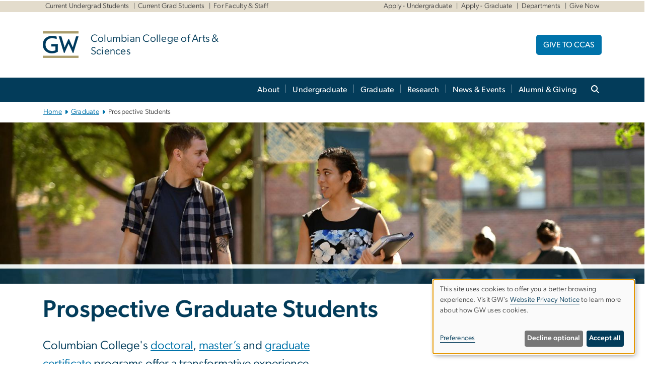

--- FILE ---
content_type: text/html; charset=UTF-8
request_url: https://columbian.gwu.edu/prospective-graduate-students
body_size: 21820
content:

<!DOCTYPE html>
<html  lang="en" dir="ltr" prefix="content: http://purl.org/rss/1.0/modules/content/  dc: http://purl.org/dc/terms/  foaf: http://xmlns.com/foaf/0.1/  og: http://ogp.me/ns#  rdfs: http://www.w3.org/2000/01/rdf-schema#  schema: http://schema.org/  sioc: http://rdfs.org/sioc/ns#  sioct: http://rdfs.org/sioc/types#  skos: http://www.w3.org/2004/02/skos/core#  xsd: http://www.w3.org/2001/XMLSchema# ">
  <head>
    <meta charset="utf-8" />
<noscript><style>form.antibot * :not(.antibot-message) { display: none !important; }</style>
</noscript><noscript><style>.drimage-image { display: none; }</style>
</noscript><meta name="description" content="Columbian College’s doctoral, master’s and graduate certificate programs offer a transformative experience in the nation&#039;s capital." />
<meta name="abstract" content="Columbian College’s doctoral, master’s and graduate certificate programs offer a transformative experience in the nation&#039;s capital." />
<meta name="keywords" content="george washington university, gwu, gw, gw university, george washington, dc universities, dc colleges, education, higher education" />
<link rel="canonical" href="https://columbian.gwu.edu/prospective-graduate-students" />
<link rel="shortlink" href="https://columbian.gwu.edu/node/111" />
<meta name="generator" content="Varbase" />
<link rel="image_src" href="https://centraldata.gwu.edu/sites/g/files/zaxdzs4176/files/2021-12/gw_open_graph.png" />
<meta name="referrer" content="origin" />
<meta name="rights" content="©2026 Columbian College of Arts &amp; Sciences . All rights reserved." />
<meta property="og:site_name" content="Columbian College of Arts &amp; Sciences" />
<meta property="og:type" content="website" />
<meta property="og:url" content="https://columbian.gwu.edu/prospective-graduate-students" />
<meta property="og:title" content="Prospective Graduate Students | Columbian College of Arts &amp; Sciences | The George Washington University" />
<meta property="og:description" content="Columbian College’s doctoral, master’s and graduate certificate programs offer a transformative experience in the nation&#039;s capital." />
<meta property="og:image" content="https://centraldata.gwu.edu/sites/g/files/zaxdzs4176/files/2021-12/gw_open_graph.png" />
<meta property="og:image:url" content="https://centraldata.gwu.edu/sites/g/files/zaxdzs4176/files/2021-12/gw_open_graph.png" />
<meta property="og:image:alt" content="The George Washington University Logo" />
<meta name="twitter:card" content="summary_large_image" />
<meta name="twitter:description" content="Columbian College’s doctoral, master’s and graduate certificate programs offer a transformative experience in the nation&#039;s capital." />
<meta name="twitter:title" content="Prospective Graduate Students | Columbian College of Arts &amp; Sciences | The George Washington University" />
<meta name="twitter:image" content="https://centraldata.gwu.edu/sites/g/files/zaxdzs4901/files/2022-06/ccas_long_twitter_card_924x616.png" />
<meta name="google-site-verification" content="281qsbd4CnNj6AaYU5K1RLZOjUoGn_2pBurGHAyp7lw" />
<meta name="MobileOptimized" content="width" />
<meta name="HandheldFriendly" content="true" />
<meta name="apple-mobile-web-app-capable" content="yes" />
<meta name="Generator" content="Drupal 10 (https://www.drupal.org)" />
<meta name="viewport" content="width=device-width, initial-scale=1, shrink-to-fit=no" />
<script type="application/ld+json">{
    "@context": "https://schema.org",
    "@graph": [
        {
            "@type": "WebSite",
            "name": "Columbian College of Arts \u0026 Sciences",
            "url": "https://columbian.gwu.edu/",
            "publisher": {
                "@type": "Organization",
                "name": "Columbian College of Arts \u0026 Sciences",
                "url": "https://columbian.gwu.edu/",
                "logo": {
                    "@type": "ImageObject",
                    "url": "https://columbian.gwu.edu/themes/custom/gw-main-theme/logo.png"
                }
            }
        }
    ]
}</script>
<meta http-equiv="x-ua-compatible" content="ie=edge" />
<link rel="icon" href="/sites/g/files/zaxdzs4901/files/favicon.ico" type="image/vnd.microsoft.icon" />
<script>window.a2a_config=window.a2a_config||{};a2a_config.callbacks=[];a2a_config.overlays=[];a2a_config.templates={};a2a_config.icon_color = "#0073aa";</script>
<style>.addtoany_list a:hover:hover img, .addtoany_list a:hover span {opacity:1;!important}

span.a2a_svg.a2a_s__default.a2a_s_a2a {background-color: #0073aa!important;transform: scale(.7)!important;}
span.a2a_svg.a2a_s__default.a2a_s_a2a:hover,
span.a2a_svg.a2a_s__default.a2a_s_a2a:focus {background-color: #a75523!important;opacity:1!important;}
.a2a_menu a.a2a_i:visited, .a2a_menu a.a2a_more,
a.a2a_i, a.a2a_i:visited{color: #444!important;} 
a.a2a_i:hover,a.a2a_i:focus,a.a2a_i:active{color:#444!important;}
a.a2a_button_x {font-size: 23px!important;}</style>

    <title>Prospective Graduate Students | Columbian College of Arts &amp; Sciences | The George Washington University</title>
    <link rel="stylesheet" media="all" href="/sites/g/files/zaxdzs4901/files/css/css_h-FVNytJ9qaws7Unw4lD4HJJzPjesCrM5kjWDl8Rfzg.css?delta=0&amp;language=en&amp;theme=gw_main_theme&amp;include=[base64]" />
<link rel="stylesheet" media="all" href="/sites/g/files/zaxdzs4901/files/css/css_adxcA9tx8dtp54GDlnafilBMfBNqqur7Ljh5R0WAeHQ.css?delta=1&amp;language=en&amp;theme=gw_main_theme&amp;include=[base64]" />
<link rel="stylesheet" media="print" href="/sites/g/files/zaxdzs4901/files/css/css_9RElLnY5FsdYNDAbiLprpS5gUTxzNOp4ID3rr7ciQ6Q.css?delta=2&amp;language=en&amp;theme=gw_main_theme&amp;include=[base64]" />
<link rel="stylesheet" media="all" href="/sites/g/files/zaxdzs4901/files/css/css_7X_Rvs5mL7IaA_Ugy3pa3z9HwcOvbfShesZnfDZfhQw.css?delta=3&amp;language=en&amp;theme=gw_main_theme&amp;include=[base64]" />

        <script type="application/json" data-drupal-selector="drupal-settings-json">{"path":{"baseUrl":"\/","pathPrefix":"","currentPath":"node\/111","currentPathIsAdmin":false,"isFront":false,"currentLanguage":"en"},"pluralDelimiter":"\u0003","suppressDeprecationErrors":true,"gtag":{"tagId":"","consentMode":false,"otherIds":[],"events":[],"additionalConfigInfo":[]},"ajaxPageState":{"libraries":"[base64]","theme":"gw_main_theme","theme_token":null},"ajaxTrustedUrl":{"form_action_p_pvdeGsVG5zNF_XLGPTvYSKCf43t8qZYSwcfZl2uzM":true},"gtm":{"tagId":null,"settings":{"data_layer":"dataLayer","include_classes":false,"allowlist_classes":"","blocklist_classes":"","include_environment":false,"environment_id":"","environment_token":""},"tagIds":["GTM-N3VGTQT","GTM-M5M97NBP"]},"drimage_improved":{"ratio_distortion":null,"dimentions":[]},"klaro":{"config":{"elementId":"klaro","storageMethod":"cookie","cookieName":"klaro","cookieExpiresAfterDays":180,"cookieDomain":"","groupByPurpose":true,"acceptAll":false,"hideDeclineAll":false,"hideLearnMore":false,"learnMoreAsButton":false,"additionalClass":" hide-consent-dialog-title klaro-theme-gw_main_theme","disablePoweredBy":true,"htmlTexts":true,"autoFocus":true,"privacyPolicy":"https:\/\/www.gwu.edu\/privacy-notice","lang":"en","services":[{"name":"security_and_functionality","default":true,"title":"Security and Functionality","description":"Cookies related to session management, core functionality, page rendering, analytics, and the monitoring and prevention of malicious browsing activity. ","purposes":["cms"],"callbackCode":"","cookies":[["^__cf_bm","",""],["^_cfuvid","",""],["^[SESS|SSESS]","",""],["^_node","",""],["^_ga(_.*)?","",""],["^_gid","",""],["^IDE","",""],["^NID","",""],["^__stripe_mid","","fontawesome.com"]],"required":true,"optOut":false,"onlyOnce":false,"contextualConsentOnly":false,"contextualConsentText":"","wrapperIdentifier":[],"translations":{"en":{"title":"Security and Functionality"}}},{"name":"gwu_admissions_cookie","default":true,"title":"Slate","description":"Used to support GW enrollment processes.","purposes":["advertising"],"callbackCode":"","cookies":[["^[_hash|_hashV]","","ugadmissions.gwu.edu"]],"required":false,"optOut":false,"onlyOnce":false,"contextualConsentOnly":false,"contextualConsentText":"","wrapperIdentifier":[],"translations":{"en":{"title":"Slate"}}},{"name":"video","default":true,"title":"Video","description":"Embedded video services including YouTube and Vimeo.","purposes":["external_content"],"callbackCode":"","cookies":[],"required":false,"optOut":false,"onlyOnce":false,"contextualConsentOnly":false,"contextualConsentText":"","wrapperIdentifier":[],"translations":{"en":{"title":"Video"}}}],"translations":{"en":{"consentModal":{"title":"Manage Website Cookies","description":"If desired, you may adjust how cookies are managed on this website.\r\n","privacyPolicy":{"name":"Website Privacy Notice","text":"Visit GW\u0027s {privacyPolicy} to learn more about how GW uses cookies.\r\n"}},"consentNotice":{"title":"Use of personal data and cookies","changeDescription":"There have been changes since your last visit. Please review and update your consent.","description":"This site uses cookies to offer you a better browsing experience. Visit GW\u2019s {privacyPolicy} to learn more about how GW uses cookies.","learnMore":"Preferences","privacyPolicy":{"name":"Website Privacy Notice"}},"ok":"Accept all","save":"Save","decline":"Decline optional","close":"Close","acceptAll":"Accept all","acceptSelected":"Accept selected","service":{"disableAll":{"title":"Toggle all services","description":"Use this switch to disable all optional cookies."},"optOut":{"title":"(opt-out)","description":"This service is loaded by default (opt-out possible)."},"required":{"title":"(always required)","description":"This service is always required."},"purposes":"Purposes","purpose":"Purpose"},"contextualConsent":{"acceptAlways":"Always","acceptOnce":"Yes (this time)","description":"Load external content supplied by {title}?"},"poweredBy":"Powered by Klaro!","purposeItem":{"service":"Service","services":"Services"},"privacyPolicy":{"name":"Website Privacy Notice","text":"Visit GW\u0027s {privacyPolicy} to learn more about how GW uses cookies.\r\n"},"purposes":{"cms":{"title":"Essential","description":""},"analytics":{"title":"Functional","description":""},"external_content":{"title":"Embedded External Content","description":""},"advertising":{"title":"Advertising and Marketing","description":""},"livechat":{"title":"Live chat","description":""},"security":{"title":"Security","description":""},"styling":{"title":"Styling","description":""}}}},"showNoticeTitle":true,"styling":{"theme":["light"]}},"dialog_mode":"notice","show_toggle_button":false,"toggle_button_icon":null,"show_close_button":false,"exclude_urls":["\\\/admin\\\/","^\\\/node\\\/add"],"disable_urls":[]},"data":{"extlink":{"extTarget":true,"extTargetAppendNewWindowDisplay":false,"extTargetAppendNewWindowLabel":"(opens in a new window)","extTargetNoOverride":false,"extNofollow":false,"extTitleNoOverride":false,"extNoreferrer":false,"extFollowNoOverride":false,"extClass":"0","extLabel":"(link is external)","extImgClass":false,"extSubdomains":true,"extExclude":"","extInclude":"","extCssExclude":"","extCssInclude":"","extCssExplicit":"","extAlert":false,"extAlertText":"This link will take you to an external web site. We are not responsible for their content.","extHideIcons":false,"mailtoClass":"0","telClass":"","mailtoLabel":"(link sends email)","telLabel":"(link is a phone number)","extUseFontAwesome":false,"extIconPlacement":"append","extPreventOrphan":false,"extFaLinkClasses":"fa fa-external-link","extFaMailtoClasses":"fa fa-envelope-o","extAdditionalLinkClasses":"","extAdditionalMailtoClasses":"","extAdditionalTelClasses":"","extFaTelClasses":"fa fa-phone","allowedDomains":null,"extExcludeNoreferrer":""}},"ckeditorAccordion":{"accordionStyle":{"collapseAll":1,"keepRowsOpen":1,"animateAccordionOpenAndClose":1,"openTabsWithHash":1,"allowHtmlInTitles":0}},"blazy":{"loadInvisible":false,"offset":100,"saveViewportOffsetDelay":50,"validateDelay":25,"container":"","loader":true,"unblazy":false,"visibleClass":false},"blazyIo":{"disconnect":false,"rootMargin":"0px","threshold":[0,0.25,0.5,0.75,1]},"user":{"uid":0,"permissionsHash":"585f26a42bcb9059c47ba8c170473c3a117ea5c45930f8ae0261a700c52101e4"}}</script>
<script src="/sites/g/files/zaxdzs4901/files/js/js_fqN0-C0QhcpYKkDDsygNqQ8nDvAGVxbpVQn5tvEK9q0.js?scope=header&amp;delta=0&amp;language=en&amp;theme=gw_main_theme&amp;include=[base64]"></script>
<script src="https://kit.fontawesome.com/47402d7e9e.js" defer crossorigin="anonymous"></script>
<script src="/modules/contrib/klaro/js/klaro_placeholder.js" defer crossorigin="anonymous" data-type="text/javascript" type="text/plain" data-name="security_and_functionality" data-src="https://use.fontawesome.com/releases/v6.4.2/js/v4-shims.js"></script>
<script src="/modules/contrib/klaro/js/klaro_placeholder.js" data-type="text/javascript" type="text/plain" data-name="security_and_functionality" data-src="/modules/contrib/google_tag/js/gtag.js?t8uz66"></script>
<script src="/modules/contrib/klaro/js/klaro_placeholder.js" data-type="text/javascript" type="text/plain" data-name="security_and_functionality" data-src="/modules/contrib/google_tag/js/gtm.js?t8uz66"></script>
<script src="/libraries/klaro/dist/klaro-no-translations-no-css.js?t8uz66" defer id="klaro-js"></script>

  </head>
  <body class="layout-no-sidebars page-node-111 path-node page-node-type-gw-basic-page">
    <a href="#main-content" class="visually-hidden focusable skip-link">
      Skip to main content
    </a>
    <noscript><iframe src="https://www.googletagmanager.com/ns.html?id=GTM-N3VGTQT"
                  height="0" width="0" style="display:none;visibility:hidden"></iframe></noscript>
<noscript><iframe src="https://www.googletagmanager.com/ns.html?id=GTM-M5M97NBP"
                  height="0" width="0" style="display:none;visibility:hidden"></iframe></noscript>

      <div class="dialog-off-canvas-main-canvas" data-off-canvas-main-canvas>
    




<header>


    <div class="row utility-links">
      <section class="container m-10">
                  <section class="region region-utility-links .d-none .d-sm-block">
    


  <!-- BEGIN PATTERN: 'gw-utility-links' -->
<div class="gw-utility-links">

  <!-- Left Links -->

    
                                                  
                                                                        

    <ul class="list-inline gw-utility-links-left">

    
                                                  <li class="list-inline-item">
          <a href="https://columbian.gwu.edu/current-undergraduate-students" aria-label="Current Undergrad Students" target=""> Current Undergrad Students</a>
        </li>
      
    
                                                  <li class="list-inline-item">
          <a href="https://columbian.gwu.edu/current-graduate-students" aria-label="Current Grad Students" target=""> Current Grad Students</a>
        </li>
      
    
                                                  <li class="list-inline-item">
          <a href="https://columbian.gwu.edu/faculty-and-staff" aria-label="For Faculty &amp; Staff" target=""> For Faculty &amp; Staff</a>
        </li>
      
    
  </ul>
  
  <!-- Right Links -->
    <ul class="list-inline gw-utility-links-right">

    
                                                  <li class="list-inline-item">
          <a href="https://columbian.gwu.edu/prospective-undergraduates" aria-label="Apply - Undergraduate" target=""> Apply - Undergraduate</a>
        </li>
      
    
                                                  <li class="list-inline-item">
          <a href="https://columbian.gwu.edu/prospective-graduate-students" aria-label="Apply - Graduate" target=""> Apply - Graduate</a>
        </li>
      
    
                                                  <li class="list-inline-item">
          <a href="https://columbian.gwu.edu/departments-programs" aria-label="Departments" target=""> Departments</a>
        </li>
      
    
                                                  <li class="list-inline-item">
          <a href="https://give.gwu.edu/campaigns/37170/donations/new?a=7226262&amp;utm_campaign=giving-ccas&amp;utm_medium=website&amp;utm_source=support-page" aria-label="Give Now, opens in new window" target="_blank"> Give Now</a>
        </li>
      
    
      
    
  </ul>
  </div>
<!-- END PATTERN: 'gw-utility-links' -->



  </section>

              </section>
    </div>

      <section class="region region-alert">
    
<div id="block-gwfilesystemalertblock" class="settings-tray-editable block block-gwu-alert-block block-gwu-legacy-alert-block" data-drupal-settingstray="editable">
  
    
      <div class="content">
      
<div id='alert-html'>
</div>

    </div>
  </div>

  </section>

  
      <section class="row region region-page-above">
    
<div class="container">
  
  
  
  <!-- BEGIN PATTERN: 'gw-header' -->
<style>
  .gw-header-subtitle {
   display: none;
  }
</style>



  
    
<div class="gw-header-block d-flex align-items-center container">
  <div class="gw-header-link d-flex align-items-center">
       
                                 <a href="https://columbian.gwu.edu/" class="d-flex flex-column">
          


  
<img src="/modules/custom/gwu_blocks/images/gw-header-image-53.png" alt="GW Monogram" class="gw-header-image image image--primary img-fluid mr-md-4" />

        </a>
                         
        <div class="gw-header-text">
               <a href="https://columbian.gwu.edu/"> <p class="gw-header-title">
            Columbian College of Arts & Sciences
         </p>
          <p class="gw-header-subtitle">
            &nbsp;
         </p></a>
        
    </div>
    </div>

      <div id="cta-block" class="cta-btn">
      <a class="btn btn-GW_LightBlue gw-header-button" href="https://give.gwu.edu/campaigns/37170/donations/new?a=7226262&amp;utm_campaign=giving-ccas&amp;utm_medium=website&amp;utm_source=alumni-page&amp;" target="_blank">GIVE TO CCAS</a>
    </div>
  </div>
<!-- END PATTERN: 'gw-header' -->

</div>

  </section>

  
          <div  class="navbar navbar-expand-xl row pb-0" id="navbar-main" id="navbar" role="banner">
            <div class="mr-md-auto w-100 pb-0">
        
  
              
  <div class="visually-hidden" id="block-main-bootstrap-navigation-menu">Main Bootstrap Navigation</div>
  

        


            <!-- BEGIN PATTERN: 'gw-multilevel-navbar' -->





<nav class="bg-primary gw-multilevel-navbar navbar navbar-dark navbar-expand py-0 w-100" id="primary-nav-bar">
  <div class="container-lg nav-group">

          <a class="navbar-brand" href="/" >
        


  
<img src="/modules/custom/gwu_content_types/img/gw_mono_0_0.png" alt="GW Home" class="image image--primary img-fluid" />

      </a>
    
    <!--<button type="button" data-toggle="collapse" data-target="#navbarContent" aria-controls="navbars" aria-expanded="false" aria-label="Toggle navigation" class="navbar-toggler">
      <span class="navbar-toggler-icon"></span>
    </button>-->

        <div id="navbarContent" class="collapse navbar-collapse d-flex justify-content-end">
      



  
             <ul class="navbar-nav d-flex flex-wrap justify-content-end" >
    
    
            <span class="d-flex align-items-center nav-divider"></span>
        <li class="nav-item dropdown"><a id="dropdownMenu-main-1" href="/about-columbian-college" data-toggle="dropdown" aria-haspopup="true" aria-expanded="false" class="nav-link dropdown-toggle">About</a>
                              

  
          <ul class="dropdown-menu border-0 shadow gw-dropdown-menu" aria-labelledby="dropdownMenu-main-1">
    
    
              <li class="dropdown-submenu"><a id="dropdownMenu-main-1-1" href="/vision-mission" class="nav-link dropdown-item">Vision &amp; Mission</a>
                    
      </li>
    
              <li class="dropdown-submenu"><a id="dropdownMenu-main-1-2" href="/administration" class="nav-link dropdown-item">Administration</a>
                    
      </li>
    
              <li class="dropdown-submenu"><a id="dropdownMenu-main-1-3" href="/departments-programs" class="nav-link dropdown-item">Departments &amp; Programs</a>
                    
      </li>
    
              <li class="dropdown-submenu"><a id="dropdownMenu-main-1-4" href="/ccas-career-services" class="nav-link dropdown-item">Career Services</a>
                    
      </li>
    
              <li class="dropdown-submenu"><a id="dropdownMenu-main-1-5" href="/faculty-committees-and-resources" class="nav-link dropdown-item">Faculty Resources, Policies &amp; Committees</a>
                    
      </li>
    
              <li class="dropdown-submenu"><a id="dropdownMenu-main-1-6" href="/global-engagement" class="nav-link dropdown-item">Global Engagement</a>
                    
      </li>
    
              <li class="dropdown-submenu"><a id="dropdownMenu-main-1-7" href="/diversity-equity-and-inclusion" class="nav-link dropdown-item">Diversity, Equity &amp; Inclusion</a>
                    
      </li>
    
              <li class="dropdown-submenu"><a id="dropdownMenu-main-1-8" href="/contact-us" class="nav-link dropdown-item">Contact Us</a>
                    
      </li>
        </ul>

  

        
      </li>
    
            <span class="d-flex align-items-center nav-divider"></span>
        <li class="nav-item dropdown"><a id="dropdownMenu-main-2" href="/undergraduate-students" data-toggle="dropdown" aria-haspopup="true" aria-expanded="false" class="nav-link dropdown-toggle">Undergraduate</a>
                              

  
          <ul class="dropdown-menu border-0 shadow gw-dropdown-menu" aria-labelledby="dropdownMenu-main-2">
    
    
              <li class="dropdown-submenu"><a id="dropdownMenu-main-2-1" href="/undergraduate-majors" class="nav-link dropdown-item">Majors</a>
                    
      </li>
    
              <li class="dropdown-submenu"><a id="dropdownMenu-main-2-2" href="/undergraduate-minors" class="nav-link dropdown-item">Minors</a>
                    
      </li>
    
              <li class="dropdown-submenu"><a id="dropdownMenu-main-2-3" href="/undergraduate-micro-minors" class="nav-link dropdown-item">Micro-Minors</a>
                    
      </li>
    
              <li class="dropdown-submenu"><a id="dropdownMenu-main-2-4" href="/combined-degree-programs" class="nav-link dropdown-item">Combined Degree Programs</a>
                    
      </li>
    
              <li class="dropdown-submenu"><a id="dropdownMenu-main-2-5" href="/engaged-learning-opportunities" class="nav-link dropdown-item">Engaged Learning Opportunities</a>
                    
      </li>
    
              <li class="dropdown-submenu"><a id="dropdownMenu-main-2-6" href="/undergraduate-career-services" class="nav-link dropdown-item">Career Services</a>
                    
      </li>
    
              <li class="dropdown-submenu"><a id="dropdownMenu-main-2-7" href="/prospective-undergraduates" class="nav-link dropdown-item">Prospective Students</a>
                    
      </li>
    
              <li class="dropdown-submenu"><a id="dropdownMenu-main-2-8" href="/current-undergraduate-students" class="nav-link dropdown-item">Current Students</a>
                    
      </li>
    
              <li class="dropdown-submenu"><a id="dropdownMenu-main-2-9" href="/undergraduate-academic-advising" class="nav-link dropdown-item">CCAS Academic Advising</a>
                    
      </li>
    
              <li class="dropdown-submenu"><a id="dropdownMenu-main-2-10" href="/contact-undergraduate-studies" class="nav-link dropdown-item">Contact</a>
                    
      </li>
        </ul>

  

        
      </li>
    
            <span class="d-flex align-items-center nav-divider"></span>
        <li class="nav-item dropdown"><a id="dropdownMenu-main-3" href="/graduate-students" data-toggle="dropdown" aria-haspopup="true" aria-expanded="false" class="nav-link dropdown-toggle">Graduate</a>
                              

  
          <ul class="dropdown-menu border-0 shadow gw-dropdown-menu" aria-labelledby="dropdownMenu-main-3">
    
    
              <li class="dropdown-submenu"><a id="dropdownMenu-main-3-1" href="/masters-degrees" class="nav-link dropdown-item">Master&#039;s Degrees</a>
                    
      </li>
    
              <li class="dropdown-submenu"><a id="dropdownMenu-main-3-2" href="/doctoral-degrees" class="nav-link dropdown-item">Doctoral Degrees</a>
                    
      </li>
    
              <li class="dropdown-submenu"><a id="dropdownMenu-main-3-3" href="/graduate-certificates" class="nav-link dropdown-item">Graduate Certificates</a>
                    
      </li>
    
              <li class="dropdown-submenu"><a id="dropdownMenu-main-3-4" href="/prospective-graduate-students" class="nav-link dropdown-item">Prospective Students</a>
                    
      </li>
    
              <li class="dropdown-submenu"><a id="dropdownMenu-main-3-5" href="/admitted-graduate-students" class="nav-link dropdown-item">Admitted Students</a>
                    
      </li>
    
              <li class="dropdown-submenu"><a id="dropdownMenu-main-3-6" href="/current-graduate-students" class="nav-link dropdown-item">Current Students</a>
                    
      </li>
    
              <li class="dropdown-submenu"><a id="dropdownMenu-main-3-7" href="/graduate-student-funding-cost" class="nav-link dropdown-item">Funding &amp; Cost</a>
                    
      </li>
    
              <li class="dropdown-submenu"><a id="dropdownMenu-main-3-8" href="/graduate-studies-contacts" class="nav-link dropdown-item">Contact</a>
                    
      </li>
        </ul>

  

        
      </li>
    
            <span class="d-flex align-items-center nav-divider"></span>
        <li class="nav-item dropdown"><a id="dropdownMenu-main-4" href="/research" data-toggle="dropdown" aria-haspopup="true" aria-expanded="false" class="nav-link dropdown-toggle">Research</a>
                              

  
          <ul class="dropdown-menu border-0 shadow gw-dropdown-menu" aria-labelledby="dropdownMenu-main-4">
    
    
              <li class="dropdown-submenu"><a id="dropdownMenu-main-4-1" href="/faculty-research" class="nav-link dropdown-item">Faculty Research</a>
                    
      </li>
    
              <li class="dropdown-submenu"><a id="dropdownMenu-main-4-2" href="/student-research" class="nav-link dropdown-item">Student Research</a>
                    
      </li>
    
              <li class="dropdown-submenu"><a id="dropdownMenu-main-4-3" href="/centers-institutes" class="nav-link dropdown-item">Centers &amp; Institutes</a>
                    
      </li>
        </ul>

  

        
      </li>
    
            <span class="d-flex align-items-center nav-divider"></span>
        <li class="nav-item dropdown"><a id="dropdownMenu-main-5" href="/news-events" data-toggle="dropdown" aria-haspopup="true" aria-expanded="false" class="nav-link dropdown-toggle">News &amp; Events</a>
                              

  
          <ul class="dropdown-menu border-0 shadow gw-dropdown-menu" aria-labelledby="dropdownMenu-main-5">
    
    
              <li class="dropdown-submenu"><a id="dropdownMenu-main-5-1" href="/featured-stories" class="nav-link dropdown-item">Featured Stories</a>
                    
      </li>
    
              <li class="dropdown-submenu"><a id="dropdownMenu-main-5-2" href="/press-announcements" class="nav-link dropdown-item">Press Announcements</a>
                    
      </li>
    
              <li class="dropdown-submenu"><a id="dropdownMenu-main-5-3" href="/impact-analysis" class="nav-link dropdown-item">Impact &amp; Analysis</a>
                    
      </li>
    
              <li class="dropdown-submenu"><a id="dropdownMenu-main-5-4" href="/publications" class="nav-link dropdown-item">Publications</a>
                    
      </li>
    
              <li class="dropdown-submenu"><a id="dropdownMenu-main-5-5" href="/ccas-faculty-and-staff-recognition" class="nav-link dropdown-item">Faculty &amp; Staff Recognition</a>
                    
      </li>
    
              <li class="dropdown-submenu"><a id="dropdownMenu-main-5-6" href="/calendars-events" class="nav-link dropdown-item">Events</a>
                    
      </li>
    
              <li class="dropdown-submenu"><a id="dropdownMenu-main-5-7" href="/ccas-logos-communications-resources" class="nav-link dropdown-item">Communications Resources</a>
                    
      </li>
        </ul>

  

        
      </li>
    
            <span class="d-flex align-items-center nav-divider"></span>
        <li class="nav-item dropdown"><a id="dropdownMenu-main-6" href="/alumni-giving" data-toggle="dropdown" aria-haspopup="true" aria-expanded="false" class="nav-link dropdown-toggle">Alumni &amp; Giving</a>
                              

  
          <ul class="dropdown-menu border-0 shadow gw-dropdown-menu" aria-labelledby="dropdownMenu-main-6">
    
    
              <li class="dropdown-submenu"><a id="dropdownMenu-main-6-1" href="/giving-priorities" class="nav-link dropdown-item">Giving Priorities</a>
                    
      </li>
    
              <li class="dropdown-submenu"><a id="dropdownMenu-main-6-2" href="/ways-give" class="nav-link dropdown-item">Ways to Give</a>
                    
      </li>
    
              <li class="dropdown-submenu"><a id="dropdownMenu-main-6-3" href="/alumni-donor-events" class="nav-link dropdown-item">Alumni &amp; Donor Events</a>
                    
      </li>
    
              <li class="dropdown-submenu"><a id="dropdownMenu-main-6-4" href="/stories-impact" class="nav-link dropdown-item">Stories of Impact</a>
                    
      </li>
    
              <li class="dropdown-submenu"><a id="dropdownMenu-main-6-5" href="/monumental-alumni" class="nav-link dropdown-item">Monumental Alumni</a>
                    
      </li>
    
              <li class="dropdown-submenu"><a id="dropdownMenu-main-6-6" href="/advisory-councils" class="nav-link dropdown-item">Advisory Councils</a>
                    
      </li>
    
              <li class="dropdown-submenu"><a id="dropdownMenu-main-6-7" href="/alumni-giving-team" class="nav-link dropdown-item">Alumni &amp; Giving Team</a>
                    
      </li>
        </ul>

  

        
      </li>
        </ul>

  




    </div>

      <button class="btn search-btn rounded-0 ml-1 mr-2" type="button" data-toggle="collapse" data-target="#nav-search-form" aria-expanded="false" aria-controls="nav-search-form">
      <span class="search-icon fa fa-search" alt="Search icon" title="Search" />
    </button>
    </div>



</nav>

<!-- END PATTERN: 'gw-multilevel-navbar' -->

    <div id="menu-container" style="display: none;" class="hidden">
        <ul id="mobile-nav-ul" style="display: none;" class="hidden">
      


  <li>
  <a href="/about-columbian-college">About</a>
      <ul>
      


  <li>
  <a href="/vision-mission">Vision &amp; Mission</a>
    </li>
  <li>
  <a href="/administration">Administration</a>
      <ul>
      


  <li>
  <a href="/meet-dean">Meet the Dean</a>
    </li>
    </ul>
    </li>
  <li>
  <a href="/departments-programs">Departments &amp; Programs</a>
      <ul>
      


  <li>
  <a href="/academic-chairs-program-directors">Academic Chairs &amp; Program Directors</a>
    </li>
    </ul>
    </li>
  <li>
  <a href="/ccas-career-services">Career Services</a>
    </li>
  <li>
  <a href="/faculty-committees-and-resources">Faculty Resources, Policies &amp; Committees</a>
    </li>
  <li>
  <a href="/global-engagement">Global Engagement</a>
      <ul>
      


  <li>
  <a href="/ccas-stap-general-guidelines">CCAS STAP General Guidelines</a>
    </li>
  <li>
  <a href="/faculty-led-short-term-abroad-programs">Faculty-led Short-Term Abroad Programs</a>
    </li>
  <li>
  <a href="/student-scholarships-opportunities">International Scholarships &amp; Opportunities</a>
      <ul>
      


  <li>
  <a href="/international-visiting-scholars-program-current-visiting-scholars">Current Visiting Scholars</a>
    </li>
  <li>
  <a href="/international-visiting-scholars-program-department-expectations">Department Expectations</a>
    </li>
  <li>
  <a href="/international-visiting-scholars-program-prospective-visiting-scholars">Prospective Visiting Scholars</a>
    </li>
    </ul>
    </li>
    </ul>
    </li>
  <li>
  <a href="/diversity-equity-and-inclusion">Diversity, Equity &amp; Inclusion</a>
      <ul>
      


  <li>
  <a href="/ccas-diversity-equity-inclusion-council">CCAS Diversity, Equity &amp; Inclusion Council</a>
    </li>
  <li>
  <a href="/inclusive-excellence">Inclusive Excellence</a>
    </li>
  <li>
  <a href="/ccas-affinity-groups">CCAS Affinity Groups</a>
    </li>
  <li>
  <a href="/ccas-celebrating-liberal-arts">CCAS Celebrating the Liberal Arts</a>
    </li>
  <li>
  <a href="/ccas-dei-awards">CCAS DEI Awards</a>
    </li>
  <li>
  <a href="/ccas-office-diversity-equity-inclusion-consultations-trainings-workshops-request">CCAS DEI Consultations, Trainings, &amp; Workshops Request</a>
    </li>
    </ul>
    </li>
  <li>
  <a href="/contact-us">Contact Us</a>
      <ul>
      


  <li>
  <a href="/visit-us">Visit Us</a>
    </li>
    </ul>
    </li>
    </ul>
    </li>
  <li>
  <a href="/undergraduate-students">Undergraduate</a>
      <ul>
      


  <li>
  <a href="/undergraduate-majors">Majors</a>
      <ul>
      


  <li>
  <a href="/special-interdisciplinary-major">Special Interdisciplinary Major</a>
    </li>
    </ul>
    </li>
  <li>
  <a href="/undergraduate-minors">Minors</a>
    </li>
  <li>
  <a href="/undergraduate-micro-minors">Micro-Minors</a>
    </li>
  <li>
  <a href="/combined-degree-programs">Combined Degree Programs</a>
    </li>
  <li>
  <a href="/engaged-learning-opportunities">Engaged Learning Opportunities</a>
      <ul>
      


  <li>
  <a href="/deans-seminars">Dean&#039;s Seminars</a>
    </li>
  <li>
  <a href="/luther-rice-undergraduate-research-fellowship">Luther Rice Undergraduate Research Fellowship</a>
    </li>
  <li>
  <a href="/robert-vincent-fellowship-fund">Robert Vincent Fellowship Fund</a>
    </li>
  <li>
  <a href="/ccas-social-justice-and-equity-fellowship">CCAS Social Justice and Equity Fellowship</a>
    </li>
  <li>
  <a href="/gw-early-college-program">GW Early College Program</a>
    </li>
    </ul>
    </li>
  <li>
  <a href="/undergraduate-career-services">Career Services</a>
    </li>
  <li>
  <a href="/prospective-undergraduates">Prospective Students</a>
      <ul>
      


  <li>
  <a href="/apply-undergraduate-program">Apply to an Undergraduate Program</a>
    </li>
    </ul>
    </li>
  <li>
  <a href="/current-undergraduate-students">Current Students</a>
      <ul>
      


  <li>
  <a href="/undergraduate-student-awards">Student Awards</a>
    </li>
  <li>
  <a href="/grad2grad">Grad2Grad</a>
    </li>
    </ul>
    </li>
  <li>
  <a href="/undergraduate-academic-advising">CCAS Academic Advising</a>
    </li>
  <li>
  <a href="/contact-undergraduate-studies">Contact</a>
    </li>
    </ul>
    </li>
  <li>
  <a href="/graduate-students">Graduate</a>
      <ul>
      


  <li>
  <a href="/masters-degrees">Master&#039;s Degrees</a>
    </li>
  <li>
  <a href="/doctoral-degrees">Doctoral Degrees</a>
    </li>
  <li>
  <a href="/graduate-certificates">Graduate Certificates</a>
    </li>
  <li>
  <a href="/prospective-graduate-students">Prospective Students</a>
      <ul>
      


  <li>
  <a href="/why-choose-columbian-college">Why Choose Columbian College?</a>
    </li>
  <li>
  <a href="/apply-graduate-program">Apply</a>
      <ul>
      


  <li>
  <a href="/application-requirements">Application Requirements</a>
    </li>
  <li>
  <a href="/application-process">Application Process</a>
    </li>
  <li>
  <a href="/international-graduate-applicants">International Applicants</a>
    </li>
  <li>
  <a href="/graduate-admissions-faq">Graduate Admissions FAQ</a>
    </li>
    </ul>
    </li>
  <li>
  <a href="/graduate-information-sessions">Information Sessions &amp; Events</a>
    </li>
  <li>
  <a href="/meet-our-ambassadors">Meet Our Ambassadors</a>
    </li>
  <li>
  <a href="/request-information">Request Information</a>
    </li>
    </ul>
    </li>
  <li>
  <a href="/admitted-graduate-students">Admitted Students</a>
      <ul>
      


  <li>
  <a href="/new-student-orientation">New Student Orientation</a>
    </li>
  <li>
  <a href="/official-transcript-requirements">Official Transcript Requirements</a>
    </li>
  <li>
  <a href="/admitted-international-students">Admitted International Students</a>
    </li>
    </ul>
    </li>
  <li>
  <a href="/current-graduate-students">Current Students</a>
      <ul>
      


  <li>
  <a href="/degreemap">DegreeMAP</a>
    </li>
  <li>
  <a href="/academic-policies">Student Handbook</a>
      <ul>
      


  <li>
  <a href="/academic-standing">Academic Standing</a>
    </li>
  <li>
  <a href="/arbitrary-or-capricious-academic-evaluation-procedures">Arbitrary or Capricious Evaluation</a>
    </li>
  <li>
  <a href="/transferring-programsapproved-dual-enrollment">Dual Enrollment/Joint Programs</a>
    </li>
  <li>
  <a href="/english-academic-purposes-eap">English for Academic Purposes (EAP)</a>
    </li>
  <li>
  <a href="/incomplete-i-courses">Incomplete Grades &quot;I&quot;</a>
    </li>
  <li>
  <a href="/leave-absence">Leave of Absence</a>
    </li>
  <li>
  <a href="/repeating-courses">Repeating Courses</a>
    </li>
  <li>
  <a href="/registration">Registration</a>
    </li>
  <li>
  <a href="/student-rights-responsibilities-and-academic-integrity">Student Rights, Responsibilities and Academic Integrity</a>
    </li>
  <li>
  <a href="/time-degree-completion">Time to Degree</a>
    </li>
  <li>
  <a href="/transfer-credit">Transfer Credit</a>
    </li>
  <li>
  <a href="/human-research-requirements">Human Research Requirements</a>
    </li>
  <li>
  <a href="/masters-degree-special-requirements">Master&#039;s Degree Special Requirements</a>
      <ul>
      


  <li>
  <a href="/masters-thesis-etd-submission">Master&#039;s Thesis ETD Submission</a>
    </li>
    </ul>
    </li>
  <li>
  <a href="/doctoral-degree-special-requirements">Doctoral Degree Special Requirements</a>
      <ul>
      


  <li>
  <a href="/phd-defense-procedures">PhD Defense Procedures</a>
    </li>
    </ul>
    </li>
    </ul>
    </li>
  <li>
  <a href="/graduate-student-forms">Student Forms</a>
    </li>
  <li>
  <a href="/graduation">Graduation</a>
      <ul>
      


  <li>
  <a href="/attending-commencement-week-events">Attending Commencement</a>
    </li>
  <li>
  <a href="/degree-completion-masters-students">Master’s Students</a>
    </li>
  <li>
  <a href="/degree-completion-masters-degree-along-way-students">Master&#039;s Degree Along the Way Students</a>
    </li>
  <li>
  <a href="/program-completion-certificate-students">Certificate Students</a>
    </li>
  <li>
  <a href="/degree-completion-doctoral-students">Doctoral Students</a>
    </li>
  <li>
  <a href="/phd-clearance-deadlines">Ph.D. Clearance Deadlines</a>
    </li>
  <li>
  <a href="/graduation-faqs">Graduation FAQs</a>
    </li>
    </ul>
    </li>
  <li>
  <a href="/student-newsletter">Student Newsletter</a>
    </li>
  <li>
  <a href="/edward-alexander-bouchet-graduate-honor-society">The Bouchet Society</a>
    </li>
  <li>
  <a href="/current-graduate-student-events">Current Graduate Student Events</a>
      <ul>
      


  <li>
  <a href="/graduate-student-appreciation-week">Graduate Student Appreciation Week</a>
    </li>
  <li>
  <a href="/three-minute-thesis-3mt">Three Minute Thesis (3MT)</a>
    </li>
    </ul>
    </li>
    </ul>
    </li>
  <li>
  <a href="/graduate-student-funding-cost">Funding &amp; Cost</a>
      <ul>
      


  <li>
  <a href="/masters-and-psyd-funding">Master&#039;s and PsyD Funding</a>
      <ul>
      


  <li>
  <a href="/minority-serving-institution-award">Minority-Serving Institution Award</a>
    </li>
    </ul>
    </li>
  <li>
  <a href="/doctoral-funding">Doctoral Funding</a>
      <ul>
      


  <li>
  <a href="/advanced-phd-funding">Advanced PhD Funding</a>
    </li>
    </ul>
    </li>
  <li>
  <a href="/external-funding-opportunities">External Funding Opportunities</a>
    </li>
  <li>
  <a href="/tuition-and-living-expenses">Tuition and Living Expenses</a>
      <ul>
      


  <li>
  <a href="/tuition-and-costs-f-1-or-j-1-students">Tuition &amp; Cost for International Students</a>
    </li>
    </ul>
    </li>
    </ul>
    </li>
  <li>
  <a href="/graduate-studies-contacts">Contact</a>
    </li>
    </ul>
    </li>
  <li>
  <a href="/research">Research</a>
      <ul>
      


  <li>
  <a href="/faculty-research">Faculty Research</a>
      <ul>
      


  <li>
  <a href="/columbian-college-faculty-out-front">Faculty Out Front</a>
    </li>
  <li>
  <a href="/research-support">Research Support</a>
    </li>
  <li>
  <a href="/faculty-grants-and-awards">Faculty Grants and Awards</a>
    </li>
  <li>
  <a href="/faculty-research-conversations">Faculty Research Conversations</a>
    </li>
    </ul>
    </li>
  <li>
  <a href="/student-research">Student Research</a>
      <ul>
      


  <li>
  <a href="/how-do-undergraduate-research-columbian-college">How to Do Undergraduate Research</a>
    </li>
    </ul>
    </li>
  <li>
  <a href="/centers-institutes">Centers &amp; Institutes</a>
    </li>
    </ul>
    </li>
  <li>
  <a href="/news-events">News &amp; Events</a>
      <ul>
      


  <li>
  <a href="/featured-stories">Featured Stories</a>
    </li>
  <li>
  <a href="/press-announcements">Press Announcements</a>
    </li>
  <li>
  <a href="/impact-analysis">Impact &amp; Analysis</a>
    </li>
  <li>
  <a href="/publications">Publications</a>
      <ul>
      


  <li>
  <a href="/gw-arts-sciences-magazine">Magazine</a>
    </li>
  <li>
  <a href="/ccas-spotlight-e-magazine">Spotlight E-Magazine</a>
    </li>
  <li>
  <a href="/getting-press">Getting Press</a>
    </li>
  <li>
  <a href="/noteworthy">Noteworthy</a>
      <ul>
      


  <li>
  <a href="/noteworthy-archive">Noteworthy Archive</a>
    </li>
    </ul>
    </li>
  <li>
  <a href="/faculty-books">Faculty Books</a>
    </li>
  <li>
  <a href="/columbian-college-viewbook-200-years-ccas">Columbian College Viewbook</a>
    </li>
    </ul>
    </li>
  <li>
  <a href="/ccas-faculty-and-staff-recognition">Faculty &amp; Staff Recognition</a>
    </li>
  <li>
  <a href="/calendars-events">Events</a>
      <ul>
      


  <li>
  <a href="/deans-conversation-series">Dean’s Conversation Series</a>
    </li>
    </ul>
    </li>
  <li>
  <a href="/ccas-logos-communications-resources">Communications Resources</a>
    </li>
    </ul>
    </li>
  <li>
  <a href="/alumni-giving">Alumni &amp; Giving</a>
      <ul>
      


  <li>
  <a href="/giving-priorities">Giving Priorities</a>
    </li>
  <li>
  <a href="/ways-give">Ways to Give</a>
    </li>
  <li>
  <a href="/alumni-donor-events">Alumni &amp; Donor Events</a>
    </li>
  <li>
  <a href="/stories-impact">Stories of Impact</a>
    </li>
  <li>
  <a href="/monumental-alumni">Monumental Alumni</a>
    </li>
  <li>
  <a href="/advisory-councils">Advisory Councils</a>
      <ul>
      


  <li>
  <a href="/national-council-arts-sciences-emeriti-members">Emeriti Members</a>
    </li>
    </ul>
    </li>
  <li>
  <a href="/alumni-giving-team">Alumni &amp; Giving Team</a>
    </li>
    </ul>
    </li>
    </ul>
  </div>


    
<div class="searchblox-search search-form search-searchblox-search-form collapse settings-tray-editable block block-gwu-gps-block block-gwu-gse-search" data-drupal-selector="searchblox-search" id="block-searchbloxsearch" data-drupal-settingstray="editable">
  
    
      <div class="content">
      
<form action="/prospective-graduate-students" method="post" id="searchblox-search" accept-charset="UTF-8">
  
<div data-drupal-selector="edit-basic" id="edit-basic" class="form-group">
<div class="form-group js-form-item form-item js-form-type-textfield form-item-search-keys js-form-item-search-keys form-no-label">
        <input data-drupal-selector="edit-search-keys" type="text" id="edit-search-keys" name="search_keys" value="" size="60" maxlength="128" class="form-control" />

        </div>
<input data-drupal-selector="edit-submit" type="submit" id="edit-submit" name="op" value="Search" class="button js-form-submit form-submit btn btn-primary form-control" />
</div>
<input autocomplete="off" data-drupal-selector="form-dnlqomxkkuhkggyvfddzhorxpgdhoc-b5pxilwaldpy" type="hidden" name="form_build_id" value="form-DnLQOmxkKUHkgGyVfddzHoRXPgDHoC_b5pxilWalDPY" class="form-control" />
<input data-drupal-selector="edit-searchblox-search" type="hidden" name="form_id" value="searchblox_search" class="form-control" />

</form>

    </div>
  </div>


<div id="block-breadcrumbs" class="settings-tray-editable block block-system block-system-breadcrumb-block {{ container }}" data-drupal-settingstray="editable">
  
    
      <div class="content">
      
  
<nav class="ml-3 gw-breadcrumb" aria-label="breadcrumb">
  <ul class="breadcrumb bg-transparent">
                  <li class="breadcrumb-item"><a href="/">Home</a></li>
                        <li class="breadcrumb-item"><a href="/graduate-students">Graduate</a></li>
                        <li class="breadcrumb-item" aria-current="page">Prospective Students</li>
            </ul>
</nav>


    </div>
  </div>





      </div>
      <button class="navbar-toggler" type="button" data-toggle="collapse" data-target="#navbar-collapse" aria-controls="navbar-collapse" aria-expanded="false" aria-label="Toggle navigation">
        <span class="navbar-toggler-icon"></span>
      </button>
      
  

</header>

<div class="d-none d-print-block header-print page-header mt-4 mb-3">
  <div class="container">
    <div class="row">
      <div class="col-sm-12">
                          <img class="logo pull-left d-none d-print-inline-block" src="/themes/custom/vartheme_bs4/logo-print.png" alt="Columbian College of Arts &amp; Sciences "/>
              </div>
    </div>
  </div>
</div>

      <div class="hero_slider">
              <section class="region region-hero-slider">
    
<style>
div#gw-media-header-image {
  display: grid;
  grid-template: 1fr / 1fr;
  place-items: center;

}
div#gw-media-header-image > * {
  grid-column: 1 / 1;
  grid-row: 1 / 1;
}

#page-title{
  background: #033c5ad6;
  font-family: "Gibson-Medium", Helvetica, Arial, sans-serif;
  color: var(--GW_White);
  font-size: 3rem;
  line-height: 3.4rem;
  letter-spacing: 3px;
  text-transform: uppercase;
  z-index: 0;
}
.title-image-text-left {
  text-align: left;
  margin-right: auto;
  max-width: 55%;
  padding: 1.5rem 2.5rem;
}
.title-image-text-right {
  margin-left: auto;
  text-align: right;
  max-width: 55%;
  padding: 1.5rem 2.5rem;
}
.title-image-text-centered{
  margin: auto;
  text-align: center;
  max-width: 70%;
  padding: 1.5rem 2.5rem;
}
 

  @media only screen and (max-width: 991px) {
  .desktop-title{
    display:none;
  }
  div#gw-media-header-image > * {
    grid-column: unset;
    grid-row: unset;
  }
  #page-title{
    font-family: 'Gibson-Medium',Helvetica,Arial,sans-serif;
    background: none;
    color: var(--GW_DarkBlue);
    font-size: 3rem;
    line-height: 3.4rem;
    letter-spacing: 0;
    text-transform: inherit;
    margin-top: 1.5rem;
  }

  .title-image-text-right.mobile-title {
    margin-left: unset;
    text-align: left;
    max-width: 100%;
    padding:0 15px;
  }
  .title-image-text-left.mobile-title{
    max-width: 100%;
    text-align: left;
    padding:0 15px;
  }
  .title-image-text-centered.mobile-title {
    margin: auto;
    text-align: center;
    max-width: 100%;
    padding:0 15px;
  }
}
@media only screen and (max-width: 400px) {
  #page-title{
    font-size: 2.375rem;
    line-height: 1.1;
  }
}



</style> 


<div id="block-gwmediaheader" class="settings-tray-editable" data-drupal-settingstray="editable">
  


  <div id="gw-media-header-image" class="gw-media-header-container">

      <img srcset="/sites/g/files/zaxdzs4901/files/styles/d08/public/image/GW_Students_100118-0283_1920x480_0.jpg?itok=0xWaXmNU 800w, /sites/g/files/zaxdzs4901/files/styles/d10/public/image/GW_Students_100118-0283_1920x480_0.jpg?itok=9tJrOBXf 1000w, /sites/g/files/zaxdzs4901/files/styles/d12/public/image/GW_Students_100118-0283_1920x480_0.jpg?itok=bCAN4lzj 1200w, /sites/g/files/zaxdzs4901/files/styles/de2e/public/image/GW_Students_100118-0283_1920x480_0.jpg?itok=Tqwnprhh 1600w" sizes="100vw" width="1920" height="480" src="/sites/g/files/zaxdzs4901/files/styles/default/public/image/GW_Students_100118-0283_1920x480_0.jpg?itok=9Km81a6w" loading="lazy" typeof="foaf:Image" class="img-fluid" />



      </div>


    
  </div>

  </section>

          </div>
  
  <div role="main" class="main-container container js-quickedit-main-content">
    <div class="row">

                        <div class="col-sm-12">
                          
<div class="views-element-container settings-tray-editable block block-views block-views-blockgw-view-local-alert-gw-local-alert" id="block-gw-view-local-alert" data-drupal-settingstray="editable">
  
    
      <div class="content">
      
<div class="form-group"><div class="gw-local-alert view view-gw-view-local-alert view-id-gw_view_local_alert view-display-id-gw_local_alert js-view-dom-id-fa3adb3299b173d285cf8162bebc618612d6c390525f71d9a2f9e2f4b2d0884b">
  
    
      
  
          </div>
</div>

    </div>
  </div>


                      </div>
              
      
      
      <section class="main-content col order-last col-sm-12" id="content" role="main">

        
                
                
                                          
                              
                  <a id="main-content"></a>
                      <div data-drupal-messages-fallback class="hidden"></div>
<div id="block-mainpagecontent" class="block block-system block-system-main-block">
  
    
      <div class="content">
      





<main class="basic-page main-content published">


    
    <article about="/prospective-graduate-students">

              
        <h1 class="">
          Prospective Graduate Students
        </h1>

        
        

            <div class="clearfix text-formatted field field--name-field-gw-basic-page-body field--type-text-with-summary field--label-hidden field__item"><div class="container" type="tpl-2-across"><div class="row"><div class="col-12 col-md-6 mb-3 pos-one"><article><div class="mb-2"><p><span class="marketing-text">Columbian College's </span><a href="/doctoral-degrees" data-entity-type="node" data-entity-uuid="3c4b3146-6ef6-49ef-99f1-a38d7afa1bd1" data-entity-substitution="canonical"><span class="marketing-text">doctoral</span></a><span class="marketing-text">, </span><a href="/masters-degrees" data-entity-type="node" data-entity-uuid="61784364-47b8-4900-8804-1c13630c8f50" data-entity-substitution="canonical"><span class="marketing-text">master’s</span></a><span class="marketing-text"> and </span><a href="/graduate-certificates" data-entity-type="node" data-entity-uuid="623208c2-a7a5-4b65-912b-4055b1ddcfe5" data-entity-substitution="canonical"><span class="marketing-text">graduate certificate</span></a><span class="marketing-text"> programs offer a transformative experience, connecting students with some of the most influential leaders and institutions while partnering with public and private organizations in the nation’s capital and around the globe. Whatever your pathway ahead, you will be prepared for professional success through an education steeped in rigorous scholarship and practical application.</span></p></div></article></div><div class="col-12 col-md-6 mb-3 pos-two"><article><div class="mb-2"><div class="media media--type-remote-video media--view-mode-default ds-1col clearfix">

  

        <div class="varbase-video-player embed-responsive embed-responsive-16by9">
        
            <iframe src="/media/oembed?url=https%3A//vimeo.com/999136596&amp;max_width=1600&amp;max_height=900&amp;type=remote_video&amp;provider=vimeo&amp;view_mode=default&amp;hash=jnSdvaelAHbxDm3LHlAp-3jERRb_1jjA1YW7aoMW1kM" frameborder="0" allowtransparency width="1600" height="900" loading="lazy" class="media-oembed-content" title="Graduate Studies at GW's Columbian College of Arts &amp; Sciences"></iframe>

      
  
    </div>



</div>

</div></article></div></div></div><div class="container" type="tpl-3-across"><div class="row"><div class="col-12 col-md-4 mb-3 pos-one"><article><section class="col-copy pb-3"><p><a class="btn btn-GW_LightBlue btn-block" href="/node/3276" target="_self">Application Requirements</a></p></section></article></div><div class="col-12 col-md-4 mb-3 pos-two"><article><section class="col-copy pb-3"><p><a class="btn btn-GW_DarkGreen btn-block" href="/node/1083">Request Information</a></p></section></article></div><div class="col-12 col-md-4 mb-3 pos-three"><article><section class="col-copy pb-3"><p><a class="btn btn-GW_DarkBlue btn-block" href="/node/180">International Applicants</a></p></section></article></div></div></div><hr><h2>Featured Updates</h2><div class="container" type="tpl-2-across"><div class="row"><div class="col-12 col-md-6 mb-3 pos-one"><article><div class="mb-2"><p class="text-align-center"><span class="fontawesome-icon-inline"><span class="fa-solid fa-comments gw-darkblue fa-6x">&nbsp;</span>&nbsp;</span></p></div><header><h3><a href="https://apply.gwu.edu/register/?id=479f9e95-f6b8-4e7d-bed7-7fb0d46dea83" target="_blank">CCAS Graduate Admissions Chat</a></h3></header><section class="col-copy pb-3"><p>Join us on March 23, 2026, for a live Zoom Q&amp;A! Ask your questions to the admissions team about the application process, program options, and more.</p><p class="text-align-center"><a class="btn btn-GW_Yellow w-50" href="https://apply.gwu.edu/register/?id=479f9e95-f6b8-4e7d-bed7-7fb0d46dea83" target="_blank">Register Now</a></p></section></article></div><div class="col-12 col-md-6 mb-3 pos-two"><article><div class="mb-2"><p class="text-align-center"><span class="fontawesome-icon-inline"><span class="fa-solid fa-screen-users gw-darkblue fa-6x">&nbsp;</span>&nbsp;</span></p></div><header><h3><a href="/graduate-information-sessions" data-entity-type="node" data-entity-uuid="bb48add4-8698-47fa-8cc4-4a8ddeede3d1" data-entity-substitution="canonical">Graduate Program Information Sessions</a></h3></header><section class="col-copy pb-3"><p>Learn about our 93 graduate programs, including the new Applied Psychology, Quantitative Social Sciences, Geography and Environment, Museums, History and Culture offerings.</p><p class="text-align-center"><a class="btn btn-GW_DarkBlue w-50" href="/graduate-information-sessions" data-entity-type="node" data-entity-uuid="bb48add4-8698-47fa-8cc4-4a8ddeede3d1" data-entity-substitution="canonical">Check the Session Schedule</a>&nbsp;</p></section></article></div></div></div><hr><h2>Upcoming Graduate Information Sessions</h2><div class="localist-widget" id="localist-widget-82874576">&nbsp;</div><script defer type="text/javascript" src="https://calendar.gwu.edu/widget/view?schools=gwu&amp;types=42170966030652&amp;days=365&amp;num=4&amp;tags=ccas&amp;container=localist-widget-82874576&amp;template=gw-date-block-horizontal"></script><div id="lclst_widget_footer">&nbsp;</div><p class="text-align-center"><a class="btn btn-GW_DarkGreen" href="https://calendar.gwu.edu/group/ccas_graduate_studies" target="_blank"><span class="text">View All on the GW Calendar</span></a></p><hr><h2>Find a Graduate Program&nbsp;</h2><div class="container" type="tpl-3-across"><div class="row"><div class="col-12 col-md-4 mb-3 pos-one"><article><div class="mb-2"><div data-langcode="en" data-entity-type="media" data-entity-uuid="e9a3756e-fef6-4674-9cbb-c2b6d7c7d5cd" data-embed-button="media" data-entity-embed-display="view_mode:media.original" data-entity-embed-display-settings="{&quot;link_url&quot;:&quot;entity:node\/95&quot;,&quot;link_url_target&quot;:0}" class="embedded-entity"><a href="/graduate-certificates"><div>
      


    
                    <div class="blazy blazy--field blazy--field-media-image blazy--field-media-image--original field field--name-field-media-image field--type-image field--label-hidden field__item" data-blazy>    <div data-b-token="b-d00d59a7362" class="media media--blazy media--image media--responsive is-b-loading">  <img decoding="async" class="media__element b-lazy b-responsive img-fluid" loading="auto" data-src="/sites/g/files/zaxdzs4901/files/styles/default/public/image/3.2_Graduate_Certificates_Treated.png?itok=ul9owWRn" srcset width="1080" height="720" data-srcset="/sites/g/files/zaxdzs4901/files/styles/default/public/image/3.2_Graduate_Certificates_Treated.png?itok=ul9owWRn 1x" src="data:image/svg+xml;charset=utf-8,%3Csvg%20xmlns%3D'http%3A%2F%2Fwww.w3.org%2F2000%2Fsvg'%20viewBox%3D'0%200%201080%20720'%2F%3E" typeof="foaf:Image">

        </div>
  </div>
            

  </div>
</a></div>
</div><header><h3><a href="/graduate-certificates" data-entity-type="node" data-entity-uuid="623208c2-a7a5-4b65-912b-4055b1ddcfe5" data-entity-substitution="canonical">Graduate Certificates</a></h3></header></article></div><div class="col-12 col-md-4 mb-3 pos-two"><article><div class="mb-2"><div data-langcode="en" data-entity-type="media" data-entity-uuid="fc0edb86-2638-4fff-b41e-8e9016cfd4fa" data-embed-button="media" data-entity-embed-display="view_mode:media.original" data-entity-embed-display-settings="{&quot;link_url&quot;:&quot;entity:node\/30&quot;,&quot;link_url_target&quot;:0}" class="embedded-entity"><a href="/masters-degrees"><div>
      


    
                    <div class="blazy blazy--field blazy--field-media-image blazy--field-media-image--original field field--name-field-media-image field--type-image field--label-hidden field__item" data-blazy>    <div data-b-token="b-65d79a28a9e" class="media media--blazy media--image media--responsive is-b-loading">  <img decoding="async" class="media__element b-lazy b-responsive img-fluid" loading="auto" data-src="/sites/g/files/zaxdzs4901/files/styles/default/public/image/Masters_degree_treated1.jpg?itok=p1kHr8L2" srcset width="1080" height="720" data-srcset="/sites/g/files/zaxdzs4901/files/styles/default/public/image/Masters_degree_treated1.jpg?itok=p1kHr8L2 1x" src="data:image/svg+xml;charset=utf-8,%3Csvg%20xmlns%3D'http%3A%2F%2Fwww.w3.org%2F2000%2Fsvg'%20viewBox%3D'0%200%201080%20720'%2F%3E" typeof="foaf:Image">

        </div>
  </div>
            

  </div>
</a></div>
</div><header><h3><a href="/masters-degrees" data-entity-type="node" data-entity-uuid="61784364-47b8-4900-8804-1c13630c8f50" data-entity-substitution="canonical">Master's Degrees</a></h3></header></article></div><div class="col-12 col-md-4 mb-3 pos-three"><article><div class="mb-2"><div data-langcode="en" data-entity-type="media" data-entity-uuid="9b83efdf-67e2-41a4-be04-7bab7cb1cde9" data-embed-button="media" data-entity-embed-display="view_mode:media.original" data-entity-embed-display-settings="{&quot;link_url&quot;:&quot;entity:node\/31&quot;,&quot;link_url_target&quot;:0}" class="embedded-entity"><a href="/doctoral-degrees"><div>
      


    
                    <div class="blazy blazy--field blazy--field-media-image blazy--field-media-image--original field field--name-field-media-image field--type-image field--label-hidden field__item" data-blazy>    <div data-b-token="b-6b17f66d2d6" class="media media--blazy media--image media--responsive is-b-loading">  <img decoding="async" class="media__element b-lazy b-responsive img-fluid" loading="auto" data-src="/sites/g/files/zaxdzs4901/files/styles/default/public/image/3.2_Doctoral_Treated_0.png?itok=hSAoT-I9" srcset width="1080" height="720" data-srcset="/sites/g/files/zaxdzs4901/files/styles/default/public/image/3.2_Doctoral_Treated_0.png?itok=hSAoT-I9 1x" src="data:image/svg+xml;charset=utf-8,%3Csvg%20xmlns%3D'http%3A%2F%2Fwww.w3.org%2F2000%2Fsvg'%20viewBox%3D'0%200%201080%20720'%2F%3E" typeof="foaf:Image">

        </div>
  </div>
            

  </div>
</a></div>
</div><header><h3><a href="/doctoral-degrees" data-entity-type="node" data-entity-uuid="3c4b3146-6ef6-49ef-99f1-a38d7afa1bd1" data-entity-substitution="canonical">Doctoral Degrees</a></h3></header></article></div></div></div><hr><h2>Get to Know Columbian</h2><div class="container" type="tpl-3-across"><div class="row"><div class="col-12 col-md-4 mb-3 pos-one"><article><div class="mb-2"><div data-langcode="en" data-entity-type="media" data-entity-uuid="3fb42f65-6a5e-451b-9501-e8d0d983846d" data-embed-button="media" data-entity-embed-display="view_mode:media.original" data-entity-embed-display-settings="{&quot;link_url&quot;:&quot;entity:node\/6076&quot;,&quot;link_url_target&quot;:0}" class="embedded-entity"><a href="/why-choose-columbian-college"><div>
      


    
                    <div class="blazy blazy--field blazy--field-media-image blazy--field-media-image--original field field--name-field-media-image field--type-image field--label-hidden field__item" data-blazy>    <div data-b-token="b-77f924c1dd9" class="media media--blazy media--image media--responsive is-b-loading">  <img decoding="async" class="media__element b-lazy b-responsive img-fluid" loading="auto" data-src="/sites/g/files/zaxdzs4901/files/styles/default/public/2022-06/191030_hj_ccas_math_043_treate.jpg?itok=GX6GvCO5" srcset width="1080" height="720" data-srcset="/sites/g/files/zaxdzs4901/files/styles/default/public/2022-06/191030_hj_ccas_math_043_treate.jpg?itok=GX6GvCO5 1x" alt="A graduate math student smiling in a GW sweatshirt while she works with tutees" src="data:image/svg+xml;charset=utf-8,%3Csvg%20xmlns%3D'http%3A%2F%2Fwww.w3.org%2F2000%2Fsvg'%20viewBox%3D'0%200%201080%20720'%2F%3E" typeof="foaf:Image">

        </div>
  </div>
            

  </div>
</a></div>
</div><header><h3><a href="/node/6076">Why Choose Columbian College?</a></h3></header></article></div><div class="col-12 col-md-4 mb-3 pos-two"><article><div class="mb-2"><div data-langcode="en" data-entity-type="media" data-entity-uuid="1e4d8d0d-955f-4f78-b709-b5dc8dfd87b5" data-embed-button="media" data-entity-embed-display="view_mode:media.original" data-entity-embed-display-settings="{&quot;link_url&quot;:&quot;entity:node\/113&quot;,&quot;link_url_target&quot;:0}" class="embedded-entity"><a href="/graduate-information-sessions"><div>
      


    
                    <div class="blazy blazy--field blazy--field-media-image blazy--field-media-image--original field field--name-field-media-image field--type-image field--label-hidden field__item" data-blazy>    <div data-b-token="b-d02032ca671" class="media media--blazy media--image media--responsive is-b-loading">  <img decoding="async" class="media__element b-lazy b-responsive img-fluid" loading="auto" data-src="/sites/g/files/zaxdzs4901/files/styles/default/public/image/Graduate_info_sessions_blue.jpg?itok=wwjKbkqC" srcset width="1080" height="720" data-srcset="/sites/g/files/zaxdzs4901/files/styles/default/public/image/Graduate_info_sessions_blue.jpg?itok=wwjKbkqC 1x" alt="A student in a classroom listening with her laptop open in front of her" src="data:image/svg+xml;charset=utf-8,%3Csvg%20xmlns%3D'http%3A%2F%2Fwww.w3.org%2F2000%2Fsvg'%20viewBox%3D'0%200%201080%20720'%2F%3E" typeof="foaf:Image">

        </div>
  </div>
            

  </div>
</a></div>
</div><header><h3><a href="/node/113">Attend an Information Session</a></h3></header></article></div><div class="col-12 col-md-4 mb-3 pos-three"><article><div class="mb-2"><div data-langcode="en" data-entity-type="media" data-entity-uuid="4403b766-ba49-40e3-908f-1803169e1c98" data-embed-button="media" data-entity-embed-display="view_mode:media.original" data-entity-embed-display-settings="{&quot;link_url&quot;:&quot;entity:node\/2491&quot;,&quot;link_url_target&quot;:0}" class="embedded-entity"><a href="/meet-our-ambassadors"><div>
      


    
                    <div class="blazy blazy--field blazy--field-media-image blazy--field-media-image--original field field--name-field-media-image field--type-image field--label-hidden field__item" data-blazy>    <div data-b-token="b-bb9cd429807" class="media media--blazy media--image media--responsive is-b-loading">  <img decoding="async" class="media__element b-lazy b-responsive img-fluid" loading="auto" data-src="/sites/g/files/zaxdzs4901/files/styles/default/public/image/Kogan_Spring_1_1080x720_Treated.jpg?itok=5ckXNnbd" srcset width="1080" height="720" data-srcset="/sites/g/files/zaxdzs4901/files/styles/default/public/image/Kogan_Spring_1_1080x720_Treated.jpg?itok=5ckXNnbd 1x" alt="Students in Kogan Plaza on a sunny day " src="data:image/svg+xml;charset=utf-8,%3Csvg%20xmlns%3D'http%3A%2F%2Fwww.w3.org%2F2000%2Fsvg'%20viewBox%3D'0%200%201080%20720'%2F%3E" typeof="foaf:Image">

        </div>
  </div>
            

  </div>
</a></div>
</div><header><h3><a href="/node/2491">Meet Our Student Ambassadors</a></h3></header></article></div></div></div><div class="container" type="tpl-40-40"><div class="row"><div class="col-12 col-md-5 mb-3 pos-one"><article><section class="col-copy pb-3"><p><a class="btn btn-GW_DarkBlue btn-block" href="/graduate-admissions-faq">Admissions FAQ</a></p></section></article></div><div class="col-12 col-md-5 mb-3 pos-two"><article><section class="col-copy pb-3"><p><a class="btn btn-GW_LightBlue btn-block" href="/graduate-studies-contacts">Contact Us</a></p></section></article></div></div></div><hr><h2>Funding and Cost</h2><div data-langcode="en" data-entity-type="media" data-entity-uuid="1047b591-b72b-4055-9a93-fcc2dd21b899" data-embed-button="media" data-entity-embed-display="view_mode:media.s05" data-entity-embed-display-settings="{&quot;link_url&quot;:&quot;&quot;,&quot;link_url_target&quot;:0}" class="align-right embedded-entity"><div>
      


    
                    <div class="blazy blazy--field blazy--field-media-image blazy--field-media-image--s05 field field--name-field-media-image field--type-image field--label-hidden field__item" data-blazy>    <div data-b-token="b-43bacb26d2e" class="media media--blazy media--image media--responsive is-b-loading">  <picture>
                  <source srcset="about:blank" media="all and (min-width: 768px)" type="image/jpeg" width="500" height="334" data-srcset="/sites/g/files/zaxdzs4901/files/styles/d05/public/image/Funding%20and%20costs.jpg?itok=B6JMadM3 1x">
              <source srcset="about:blank" media="all and (max-width: 767.98px)" type="image/jpeg" width="800" height="534" data-srcset="/sites/g/files/zaxdzs4901/files/styles/d08/public/image/Funding%20and%20costs.jpg?itok=XCfCZbPK 1x">
                  <img decoding="async" class="media__element b-lazy b-responsive img-fluid" loading="auto" data-src="/sites/g/files/zaxdzs4901/files/styles/d05/public/image/Funding%20and%20costs.jpg?itok=B6JMadM3" width="500" height="334" alt="Two students studying at tables in Science and Engineering Hall" src="data:image/svg+xml;charset=utf-8,%3Csvg%20xmlns%3D'http%3A%2F%2Fwww.w3.org%2F2000%2Fsvg'%20viewBox%3D'0%200%20500%20334'%2F%3E" typeof="foaf:Image">

  </picture>
        </div>
  </div>
            

  </div>
</div>
<p>We know that attending graduate school can be a big decision, especially when it comes to financing your education. Columbian College offers a variety of funding opportunities, including program-level scholarships and merit-based awards. Several offices at GW are also dedicated to providing assistance with financial aid, fellowships and grants.</p><div class="container" type="tpl-33-33"><div class="row"><div class="col-12 col-md-4 mb-3 pos-one"><article><section class="col-copy pb-3"><p><a class="btn btn-GW_DarkGreen btn-block" href="/node/115">Funding and Cost</a></p></section></article></div><div class="col-sm-4 col-xs-12 mb-3 pos-two"><article><section class="col-copy pb-3"><p><a class="btn btn-GW_Yellow w-100" href="/tuition-and-living-expenses" data-entity-type="node" data-entity-uuid="6fa6fa07-2a66-4482-afc0-4e83e404c79b" data-entity-substitution="canonical">Tuition and Living Expenses</a></p></section></article></div></div></div><hr><h2>Questions About Applying?</h2><p>Book an appointment with a CCAS admissions representative! We offer meetings for <a href="https://calendly.com/ccasgrad">prospective students</a> and <a href="https://calendly.com/askccas">current applicants</a>.</p><p>&nbsp;</p><div><div data-langcode="en" data-entity-type="media" data-entity-uuid="c13bc85a-bd27-499d-8acd-25ec1ad23100" data-embed-button="media" data-entity-embed-display="view_mode:media.original" data-entity-embed-display-settings="{&quot;link_url&quot;:&quot;&quot;,&quot;link_url_target&quot;:0}" class="embedded-entity"><div>
      


    
                    <div class="blazy blazy--field blazy--field-media-image blazy--field-media-image--original field field--name-field-media-image field--type-image field--label-hidden field__item" data-blazy>    <div data-b-token="b-f0ea0abd768" class="media media--blazy media--image media--responsive is-b-loading">  <img decoding="async" class="media__element b-lazy b-responsive img-fluid" loading="auto" data-src="/sites/g/files/zaxdzs4901/files/styles/default/public/2022-06/blueline_1080.png?itok=-WGpIn5o" srcset width="1080" height="20" data-srcset="/sites/g/files/zaxdzs4901/files/styles/default/public/2022-06/blueline_1080.png?itok=-WGpIn5o 1x" alt="&quot;&quot;" src="data:image/svg+xml;charset=utf-8,%3Csvg%20xmlns%3D'http%3A%2F%2Fwww.w3.org%2F2000%2Fsvg'%20viewBox%3D'0%200%201080%2020'%2F%3E" typeof="foaf:Image">

        </div>
  </div>
            

  </div>
</div>
<div class="container" type="tpl-2-across"><div class="row"><div class="col-12 col-md-6 mb-3 pos-one"><article><div class="mb-2"><div data-langcode="en" data-entity-type="media" data-entity-uuid="63c352f8-0d16-4d08-9c48-f4f9e01b0e85" data-embed-button="media" data-entity-embed-display="view_mode:media.se2e" data-entity-embed-display-settings="{&quot;link_url&quot;:&quot;&quot;,&quot;link_url_target&quot;:0}" class="embedded-entity"><div>
      


    
                    <div class="blazy blazy--field blazy--field-media-image blazy--field-media-image--se2e field field--name-field-media-image field--type-image field--label-hidden field__item" data-blazy>    <div data-b-token="b-00a108e7523" class="media media--blazy media--image media--responsive is-b-loading">  <img decoding="async" class="media__element b-lazy b-responsive img-fluid" loading="auto" data-src="/sites/g/files/zaxdzs4901/files/styles/de2e/public/2022-06/aaron_gauthier_600x800.jpg?itok=WT8oLaws" srcset sizes="100vw" width="460" height="345" data-srcset="/sites/g/files/zaxdzs4901/files/styles/de2e/public/2022-06/aaron_gauthier_600x800.jpg?itok=WT8oLaws 460w" alt="Aaron Gauthier" src="data:image/svg+xml;charset=utf-8,%3Csvg%20xmlns%3D'http%3A%2F%2Fwww.w3.org%2F2000%2Fsvg'%20viewBox%3D'0%200%20460%20345'%2F%3E" typeof="foaf:Image">

        </div>
  </div>
            

  </div>
</div>
</div></article></div><div class="col-12 col-md-6 mb-3 pos-two"><article><div class="mb-2"><div data-langcode="en" data-entity-type="media" data-entity-uuid="7c390628-05ce-4545-b13f-96c717ba7d89" data-embed-button="media" data-entity-embed-display="view_mode:media.original" data-entity-embed-display-settings="{&quot;link_url&quot;:&quot;&quot;,&quot;link_url_target&quot;:0}" class="embedded-entity"><div>
      


    
                    <div class="blazy blazy--field blazy--field-media-image blazy--field-media-image--original field field--name-field-media-image field--type-image field--label-hidden field__item" data-blazy>    <div data-b-token="b-071483a0d6b" class="media media--blazy media--image media--responsive is-b-loading">  <img decoding="async" class="media__element b-lazy b-responsive img-fluid" loading="auto" data-src="/sites/g/files/zaxdzs4901/files/styles/default/public/2022-06/quoteideas_1.png?itok=SNbhlv1X" srcset width="300" height="66" data-srcset="/sites/g/files/zaxdzs4901/files/styles/default/public/2022-06/quoteideas_1.png?itok=SNbhlv1X 1x" alt="&quot;&quot;" src="data:image/svg+xml;charset=utf-8,%3Csvg%20xmlns%3D'http%3A%2F%2Fwww.w3.org%2F2000%2Fsvg'%20viewBox%3D'0%200%20300%2066'%2F%3E" typeof="foaf:Image">

        </div>
  </div>
            

  </div>
</div>
</div><header><h3>&nbsp;</h3></header><section class="col-copy pb-3"><p><span class="marketing-text">"I honestly cannot say that I had a favorite class. Each class taught me something new, gave me a new perspective and challenged my thinking."</span></p><p><span class="marketing-text"><strong>Aaron Gauthier</strong></span><br><span class="marketing-text">MS '20, Data Science</span></p></section></article></div></div></div></div></div>
      

      
    </article>

    
</main>

    </div>
  </div>

<div id="block-gwhtmlblock" class="settings-tray-editable block block-gwu-blocks block-gwu-html-block" data-drupal-settingstray="editable">
  
    
      <div class="content">
      
  <style>
    
.view-gw-articles-basic nav {
display: none;
}
    
    

</style>

    </div>
  </div>

<div id="block-gwhtmlblock-2" class="settings-tray-editable block block-gwu-blocks block-gwu-html-block" data-drupal-settingstray="editable">
  
    
      <div class="content">
      
  <style>   
  @media only screen and (max-width: 768px) {
    
  .liberator-statement-liberatorheavy-72 strong, em .liberator-statement-liberatorheavy-72, p.liberator-statement-liberatorheavy-72, span.liberator-statement-liberatorheavy-72, strong .liberator-statement-liberatorheavy-72,p span.liberator-statement-liberatorheavy-72 {
font-size: 77px;
    hyphens: none;
    white-space: normal;
    word-break: keep-all;
    }

    }
</style> 

    </div>
  </div>

<div id="block-gwhtmlblock-3" class="settings-tray-editable block block-gwu-blocks block-gwu-html-block" data-drupal-settingstray="editable">
  
    
      <div class="content">
      
  <script type="text/javascript">
/**
PlatformQ Education Chat Widget Embed Code
https://www.platformqedu.com/campus-connect/
*/
    var cwl_site = "https://www.pqe.io";
    var cwl_widgetId = "240afdce-6e6c-430f-8ed5-24bc2eb05cd0";
    document.getElementsByTagName("head")[0].appendChild(document.createElement('script')).src = cwl_site + "/js/chat/embed_chat.js";
</script>

<style>iframe#cwlChat {height: 50% !important;}</style>

    </div>
  </div>

<div id="block-gw-main-theme-gwhtmlblock-2" class="settings-tray-editable block block-gwu-blocks block-gwu-html-block" data-drupal-settingstray="editable">
  
    
      <div class="content">
      
  <style>
/* first & last name on same line*/
.slate-form #form_question_5baae049-c0d6-4154-92e6-ac6f83f09747,  /* First Name */
.slate-form #form_question_f9277ee1-7b62-4286-9185-0ec5e45ef7f3 { /* Last Name */
    float: none !important;
    clear: none !important;
    width: 49%;
    display: inline-flex !important;
    vertical-align: top;
    box-sizing: border-box;
    margin-right: 2%;
}
/* remove right margin from last field to prevent wrapping */
.slate-form #form_question_f9277ee1-7b62-4286-9185-0ec5e45ef7f3 {
    margin-right: 0;
}
/* hides preferred name */
.slate-form #form_question_9ed32061-8e70-4674-a30f-5b13a1d2b9b3 {
    display: none !important;  
}
/* set label above input field */
.slate-form .form_question {
    display: flex !important;
    flex-direction: column;
}

/*----font styles----*/

/* typography & labels */
.slate-form .form_question label {
    font-weight: normal;
}
/* form headers / section titles */
.slate-form .form_question.form_header .form_label {
    font-family: "Gibson-Medium", Helvetica, Arial, sans-serif;
    font-size: 1.8125rem;
    color: var(--GW_DarkBlue);
    line-height: 1.2;
    display: inline;
    padding: 0;
    width: auto !important;
    background: transparent;
}
/* form section label styling */
.slate-form fieldset .form_label,
.slate-form .form_date .form_label,
.slate-form .form_select .form_label,
.slate-form .form_text .form_label {
    font-family: "Gibson-SemiBold", Helvetica, Arial, sans-serif;
    font-size: 1rem;
    color: var(--GW_DarkBlue);
    line-height: 1.5;
}
/* secondary label */
.slate-form .form_date .form_label em {
    color: var(--GW_DarkGrey);
}

/*------- form spacing ------ */
.slate-form {
    margin-bottom: 4rem;
}
/* spacing for conditional questions */
.slate-form div.form_page+div.form_page {
    margin-top: 0;
}
/*space below intro text*/
.slate-form div#form_question_16d48712-2821-44ff-9283-acef30614f35 {
    margin-bottom: 1rem;
}
/*space above and to the left of labels*/
.slate-form .form_label {
    margin-top: .75rem !important;
    margin-bottom: 0 !important;
    padding-top: 0 !important;
    padding-left: 0 !important;
    padding-bottom: 0 !important;
}
/*space above "what is your program of interest?"*/
.slate-form div#form_question_6317ada3-e095-42df-9f7c-7620a66f12c3 .form_label {
    margin-top: 1rem !important;
}
/*space to left of input fields*/
.slate-form .form_responses {
    padding-left: 0 !important;
}
.slate-form .form_question {
    margin-bottom: 0;
}
/*space above radio buttons*/
.slate-form fieldset .form_response {
    margin-top: .5rem;
}
/*radio button*/
.slate-form fieldset .form_response input {
    margin-top: -2px;
}
/* birthday select boxes */
.slate-form .form_date .form_responses {
    margin-top: .5rem;
}
.slate-form .form_date .form_responses {
    display: flex;
    gap: 0.5rem;
}
.slate-form .form_date select {
    flex: 1 1 0;
    min-width: 0;
}

/* ----------hiding questions--------- */

/*hiding non-required fields*/
/*div.form_question:not([data-required="1"]) {*/
/*    display: none !important;*/
/*}*/

/*hiding br tag in intro*/
div#form_question_16d48712-2821-44ff-9283-acef30614f35 br{
    display: none;
}
/*hiding 2nd degree option*/
/*.slate-form #form_question_669cb9db-4157-4c28-9d4a-c378a8cc7632 {*/
/*    display: none !important;*/
/*}*/
/*hiding text message*/
/*div#form_question_03c31622-fa90-49c4-8975-5a3d75f94b3e {*/
/*    display: none !important;*/
/*}*/
/*hiding address question*/
.slate-form div#form_question_4d2a9f26-c578-406e-be78-a655b3d3d244 {
    display: none !important;
}
/* subheadings hidden - .form-header */
.slate-form .form_header.form_layout_table .form_label {
    display: none;
}
/*hiding section headers*/
.slate-form .form_header {
    display: none !important;
}
/*hiding first <br> tag above the birthday question*/ 
.slate-form div#form_question_c42b69d4-0f9a-4fac-a1df-988733561a8f br:first-of-type{
    display: none !important;
}

/*-----------form styles----------*/

/* required asterisk */
.asterisk {
    color: #b50000;
}
/* select dropdowns */
.slate-form select {
    -webkit-appearance: none;
    -moz-appearance: none;
    appearance: none;
    font-size: 1rem !important;
    background: #fff;
    color: #495057;
    height: 2.375rem;
    padding-left: 1rem;
    padding-right: 2rem;
    background-image: url("data:image/svg+xml,%3Csvg%20fill%3D'black'%20height%3D'24'%20viewBox%3D'0%200%2024%2024'%20width%3D'24'%20xmlns%3D'http%3A%2F%2Fwww.w3.org%2F2000%2Fsvg'%3E%3Cpath%20d%3D'M7%2010l5%205%205-5z'%2F%3E%3Cpath%20d%3D'M0%200h24v24H0z'%20fill%3D'none'%2F%3E%3C%2Fsvg%3E");
    background-repeat: no-repeat;
    background-position: 100% 5px;
    border: 1px solid #ced4da;
    border-radius: 0.25rem;
    min-width: 6rem;
    width: 100%;
}
/* text inputs */
.slate-form input[type="text"],
.slate-form .form_layout_table input,
.slate-form .form_layout_table textarea {
    display: block;
    width: 100%;
    height: calc(1.5em + 0.75rem + 2px);
    padding: 0.375rem 0.75rem;
    font-size: 1rem;
    font-weight: 400;
    line-height: 1.5;
    color: #495057;
    background-color: #fff;
    background-clip: padding-box;
    border: 1px solid #ced4da;
    border-radius: 0.25rem;
    transition: border-color 0.15s ease-in-out, box-shadow 0.15s ease-in-out;
}
/* email input */
.slate-form input[type="email"] {
    width: 100%;
}

/* --------- submit button style --------- */

.slate-form .action button {
    color: var(--GW_White);
    border: 2px solid var(--GW_DarkBlue);
    background-color: var(--GW_DarkBlue);
    border-radius: 5px;
    padding: 8px 70px 6px 70px;
    font-family: "Gibson-Regular", Helvetica, Arial, sans-serif;
}
.slate-form .action button:hover,
.slate-form .action button:focus,
.slate-form .action button:active {
    color: var(--GW_DarkBlue);
    background: var(--GW_HoverBuff);
    border-color: var(--GW_HoverBuff);
    transition: 
        color 0.15s ease-in-out, 
        background-color 0.15s ease-in-out, 
        border-color 0.15s ease-in-out, 
        box-shadow 0.15s ease-in-out;
}
/* submit button container */
.slate-form .action.form_action_submit {
    padding-top: 2rem;
    padding-bottom: 2rem;
    text-align: center;
}
/*submit button buff template*/
.slate-form .buff-boxes .action button:hover, 
.slate-form .buff-boxes .action button:focus, 
.slate-form .buff-boxes .action button:active{
    background: #fff;
    border-color: #033c5a;
}
/* --------- additional customizations --------- */

/* slate form custom card style (used against light bg)*/
.slate-form.slate-form-card-shadow article {
    background: var(--GW_White);
    color: var(--GW_DarkBlue);
    border-radius: 0.2rem;
    box-shadow: 
        rgba(0, 0, 0, 0.25) 0px 0.0625em 0.0625em, 
        rgba(0, 0, 0, 0.25) 0px 0.125em 0.5em;
}
/*open house forms - degree width*/
div#form_question_92622fc7-5b26-4b70-8ab6-1aa73b10ce46 {
    width: 100% !important;
}
/*event pages*/
p#register_date span {
    display: flex;
    color: #033c5a !important;
    margin-left: 0 !important;
}
</style>

<script>
//make * red
const waitForElement = (selector, callback) => {
  const interval = setInterval(() => {
    const el = document.querySelector(selector);
    if (el) {
      clearInterval(interval);
      callback(el);
    }
  }, 100);
};

const makeAsterisksRed = () => {
  document.querySelectorAll('.form_label').forEach(label => {
    if (label.textContent.includes('*') && !label.innerHTML.includes('color: red')) {
      label.innerHTML = label.innerHTML.replace(/\*/g, '<span style="color: #b50000;">*</span>');
    }
  });
};

waitForElement('.form_label', () => {
  makeAsterisksRed();
});
</script>

    </div>
  </div>


                  
      </section>

      
    </div>
  </div>

      <div class="footer-wrapper border-top">
      <footer class="footer container" role="contentinfo">
                  <section class="row region region-footer">
    
<div class="container">
  
  
<div class="gw-footer">




      
<!-- BEGIN PATTERN: 'gw-footer-4col' -->



  <div class="row four-column">
       <div class="col-xl-3 col-lg-6 col-sm-12">
          <div class="gw-footer-column-1">
          <p><strong><span class="marketing-text">Columbian College of Arts &amp; Sciences</span></strong></p>

    </div>
      </div>

    <div class="col-xl-3 col-lg-6 col-sm-12">
          <div class="gw-footer-column-2">
      <p><strong>Phillips Hall</strong><br>
801 22nd St. NW<br>
Washington, DC 20052</p>

<p><span class="fontawesome-icon-inline"><span class="fa-solid fa-phone-alt gw-darkblue fa-lg"></span>&nbsp;</span>&nbsp;202-994-6210</p>

    </div>
      </div>

    <div class="col-xl-3 col-lg-6 col-sm-12">
          <div class="gw-footer-column-3">
      <p><a href="/node/6071">Contact Us</a><br>
<a data-entity-substitution="canonical" data-entity-type="node" data-entity-uuid="767db554-2941-4c54-9c52-39b4d54a55dd" href="/prospective-undergraduates">Undergraduate Admissions</a><br>
<a data-entity-substitution="canonical" data-entity-type="node" data-entity-uuid="64808697-b02e-4a65-a5dd-925ac40f97f6" href="/prospective-graduate-students">Graduate Admissions</a><br>
<a data-entity-substitution="canonical" data-entity-type="node" data-entity-uuid="427997da-da65-4afb-9a42-32a3af8229a7" href="/giving-priorities" media_library="Media Library">Giving Priorities</a></p>

    </div>
      </div>

    <div class="col-xl-3 col-lg-6 col-sm-12">
          <div class="gw-footer-column-4">

      
              
<!-- BEGIN PATTERN: 'gw-social-facebook' -->

<span class="gw-social">
  <span class="gw-social-link-facebook">
    <a href="https://www.facebook.com/gwucolumbian"><span class="mr-1 social-icon fa-brands fa-facebook fa-2x" title="Facebook"></span></a>
              </span>
</span>
<!-- END PATTERN: 'gw-social-facebook' -->
      
              
<!-- BEGIN PATTERN: 'gw-social-instagram' -->

<span class="gw-social">
  <span class="gw-social-link-instagram">
     <a href="https://instagram.com/gwucolumbian"><span class="mr-1 social-icon fa-brands fa-instagram fa-2x" title="Instagram"></span></a>
           
        </span>
</span>
<!-- END PATTERN: 'gw-social-instagram' -->
      
              
<!-- BEGIN PATTERN: 'gw-social-twitter' -->

<span class="gw-social">
  <span class="gw-social-link-twitter">
    <a href="https://twitter.com/gwucolumbian"><span class="mr-1 social-icon fa-brands fa-x-twitter fa-2x" title="Twitter"></span></a>
              </span>
</span>
<!-- END PATTERN: 'gw-social-twitter' -->
      
              
<!-- BEGIN PATTERN: 'gw-social-youtube' -->

<span class="gw-social">
  <span class="gw-social-link-youtube">
    <a href="https://www.youtube.com/user/CCASGWU"><span class="mr-1 social-icon fa-brands fa-youtube fa-2x" title="Youtube"></span></a>
              </span>
</span>
<!-- END PATTERN: 'gw-social-youtube' -->
      
      
              
<!-- BEGIN PATTERN: 'gw-social-vimeo' -->

<span class="gw-social">
  <span class="gw-social-link-vimeo">
      <a href="https://vimeo.com/gwucolumbian"><span class="mr-1 social-icon fa-brands fa-vimeo fa-2x" title="Vimeo"></span></a>
              </span>
</span>
<!-- END PATTERN: 'gw-social-vimeo' -->
      
                
<!-- BEGIN PATTERN: 'gw-social-linkedin' -->

<span class="gw-social">
  <span class="gw-social-link-linkedin">
    <a href="https://www.linkedin.com/school/gwucolumbian"><span class="mr-1 social-icon fa-brands fa-linkedin fa-2x" title="Linkedin"></span></a>
              </span>
</span>
<!-- END PATTERN: 'gw-social-linkedin' -->
      
              
      
    </div>
      </div>
  </div>
<!-- END PATTERN: 'gw-footer-4col' -->

  </div>

</div>

<div id="block-gwhtmlblock-7" class="settings-tray-editable block block-gwu-blocks block-gwu-html-block" data-drupal-settingstray="editable">
  
    
      <div class="content">
      
  <script async="true"> var s = document.createElement('script'); s.src = 'https://app.heyhalda.com/widgets/smart-forms/clxj4pe8d08ydkppwy1ybdipu.js?r=' + Math.random().toString(36).substring(7); s.async = true; document.head.appendChild(s); </script>

    </div>
  </div>

  </section>

              </footer>
    </div>
  

    <div class="global-remote-footer bg-primary">
      <footer class=" container" role="contentinfo">
                  <section class="row region region-global-footer">
    
<div id="block-gwremotefooterblock" class="settings-tray-editable block block-gwu-remote-footer-block" data-drupal-settingstray="editable">
  
    
      <div class="content">
      


  <div class="row clearfix" style="background-color:#033d5a; color:white;">
    <section class="container">
      <div class="gw-bottom-block clearfix js-gw-bottom-block-exists">
        <style type="text/css">.gw-bottom-block-column-1 a {text-decoration: none; border-bottom: none;display:block;}
.gw-bottom-block-column-1 a:hover, .gw-bottom-block-column-1 a:focus {text-decoration: none; border-bottom: none;} 
.remote-global-footer {background-color: #033c5a; color:#fff; font-size: 0.8125rem;}
.remote-global-footer .col{max-width: 100%; display: flex; flex-direction: column; align-items: center;}
.remote-global-footer .gw-bottom-block-column-2 a {color:#fff; border-bottom:1px solid #fff;text-decoration: none;font-family: "Gibson-Regular", Helvetica, Arial, sans-serif;}
.remote-global-footer .gw-bottom-block-column-2 a:focus,.remote-global-footer .gw-bottom-block-column-2 a:hover{color:#fff;text-decoration:none; border-bottom:1px dashed #fff;}
.remote-global-footer.row{display: flex; justify-content: center;}
.remote-gw-footer-image {width: 7rem; height: auto; float: none; margin-right: 0;height: auto;}
.remote-global-footer  ul.list-inline {flex-direction: column; display: flex; text-align: center; margin-bottom:0;}
.remote-global-footer .list-inline-item:not(:last-child) {margin-right: 0rem;}
.remote-global-footer .list-inline-item {padding: .4rem 0;}
.remote-global-footer .gw-bottom-block-column-1 {height: auto;padding-top: 0;}
.remote-global-footer.row{margin: 2.4rem 0 2rem 0;}
.remote-global-footer p.gw-logo {margin-bottom: 1.5rem;}

@media only screen and (min-width: 860px) {
    .remote-global-footer .gw-bottom-block-column-2 {margin-left:auto;}
    .block-gwu-remote-footer-block {width: 100%;}
    .remote-global-footer p.gw-logo {margin-bottom: 0;}
    .remote-gw-footer-image {width: 8rem;}
    .remote-global-footer.row{margin: 2rem 0;}
    .remote-global-footer .col {max-width: 100%; display: flex; flex-direction: row; align-items: center; padding-left: 0; padding-right: 0;}
    .remote-global-footer ul.list-inline {flex-direction: row; display: flex;justify-content: flex-end; text-align: right;}
    .remote-global-footer li.list-inline-item {padding: .4rem .2rem;}
}
</style>
<div class="remote-global-footer row">
<div class="col">
<div class="gw-bottom-block-column-1">
<p class="gw-logo"><a href="https://www.gwu.edu/?utm_medium=link&amp;utm_campaign=global-footer&amp;utm_source=gwu" target="_blank" rel="noopener noreferrer"><img alt="The George Washington University, Washington, DC" class="remote-gw-footer-image" src="https://centraldata.gwu.edu/sites/g/files/zaxdzs4681/files/2022-12/gw-footer-image.png"></a></p>
</div>

<div class="gw-bottom-block-column-2">
<ul class="list-inline">
<li class="list-inline-item"><a href="https://campusadvisories.gwu.edu/?utm_medium=link&amp;utm_campaign=global-footer&amp;utm_source=campus-advisories" rel="noopener" target="_blank">Campus Advisories</a></li>
<li class="list-inline-item"><a href="https://compliance.gwu.edu/equal-opportunity-nondiscrimination-anti-harassment-and-non-retaliation?utm_medium=link&amp;utm_campaign=global-footer&amp;utm_source=EEO-nondiscrimination-policy" rel="noopener" target="_blank">EO/Nondiscrimination Policy</a></li>
<li class="list-inline-item"><a href="https://www.gwu.edu/privacy-notice?utm_medium=link&amp;utm_campaign=global-footer&amp;utm_source=privacy-notice" rel="noopener" target="_blank">Website Privacy Notice</a></li>
</ul>

<ul class="list-inline">
<li class="list-inline-item"><a href="https://www.gwu.edu/contact-gw?utm_medium=link&amp;utm_campaign=global-footer&amp;utm_source=contact-gw" rel="noopener" target="_blank">Contact GW</a></li>
<li class="list-inline-item"><a href="https://accessibility.gwu.edu/?utm_medium=link&amp;utm_campaign=global-footer&amp;utm_source=accessibility" rel="noopener" target="_blank">Accessibility</a></li>
<li class="list-inline-item"><a href="https://www.gwu.edu/terms-use?utm_medium=link&amp;utm_campaign=global-footer&amp;utm_source=terms-use" rel="noopener" target="_blank">Terms of Use</a></li>
<li class="list-inline-item"><a href="https://www.gwu.edu/copyright?utm_medium=link&amp;utm_campaign=global-footer&amp;utm_source=copyright" rel="noopener" target="_blank">Copyright</a></li>
<li class="list-inline-item"><a href="https://accessibility.gwu.edu/report-barrier-accessibility?utm_medium=link&amp;utm_campaign=global-footer&amp;utm_source=accessibility-feedback" target="_blank">Report a Barrier to Accessibility</a></li>
</ul>
</div>
</div>
</div>
      </div>
    </section>
  </div>

    </div>
  </div>

  </section>

              </footer>
    </div>
  





  </div>

    
    <script src="/sites/g/files/zaxdzs4901/files/js/js_Tmlh6dwfPQo0B7ZC69QJQwHc16Q9sRjD-R_uNhsUQbY.js?scope=footer&amp;delta=0&amp;language=en&amp;theme=gw_main_theme&amp;include=[base64]"></script>
<script src="/modules/contrib/klaro/js/klaro_placeholder.js" defer data-type="text/javascript" type="text/plain" data-name="security_and_functionality" data-src="https://static.addtoany.com/menu/page.js"></script>
<script src="/sites/g/files/zaxdzs4901/files/js/js_9CGpXhBN8DJzxAkfzcYrCnTbYsPdnSkyEROSHqmnVIs.js?scope=footer&amp;delta=2&amp;language=en&amp;theme=gw_main_theme&amp;include=[base64]"></script>
<script src="/modules/contrib/ckeditor_accordion/js/accordion.frontend.min.js?t8uz66"></script>
<script src="/sites/g/files/zaxdzs4901/files/js/js_70vf6EbemfFe746p0iZQsqFab_g7JrybJ4ktosXQedE.js?scope=footer&amp;delta=4&amp;language=en&amp;theme=gw_main_theme&amp;include=[base64]"></script>
<script src="/modules/contrib/klaro/js/klaro_placeholder.js" data-type="text/javascript" type="text/plain" data-name="security_and_functionality" data-src="//siteimproveanalytics.com/js/siteanalyze_67741177.js"></script>
<script src="/sites/g/files/zaxdzs4901/files/js/js_7WZuuaFOT0qCZp9xmExRuy9GKag9xDQh5MLNElTCcJw.js?scope=footer&amp;delta=6&amp;language=en&amp;theme=gw_main_theme&amp;include=[base64]"></script>

  </body>
</html>
